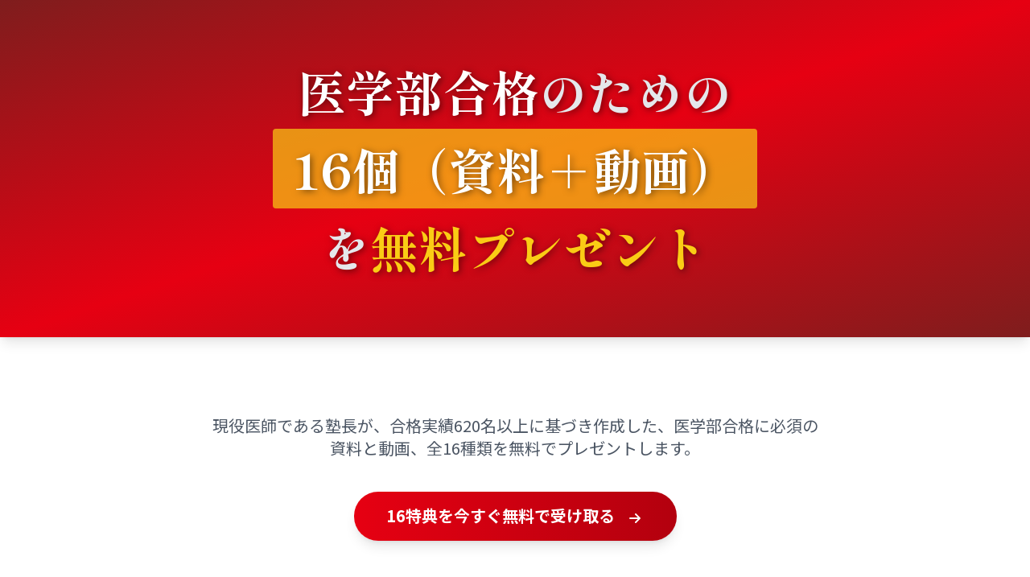

--- FILE ---
content_type: text/html; charset=UTF-8
request_url: https://igakubuyobiko.com/gift/
body_size: 16933
content:
<!DOCTYPE html>
<html dir="ltr" lang="ja" prefix="og: https://ogp.me/ns#">
<head>
    <meta charset="UTF-8">
    <meta name="viewport" content="width=device-width, initial-scale=1.0">
    
    
		<!-- All in One SEO 4.9.2 - aioseo.com -->
	<meta name="description" content="医学部合格を目指すあなたへ。現役医師による医学部予備校エースアカデミーが、合格実績620名以上を誇るノウハウをまとめた16個の限定資料と動画を無料進呈中！今すぐ手に入れて、最短での合格を掴み取ろう。" />
	<meta name="robots" content="max-image-preview:large" />
	<link rel="canonical" href="https://igakubuyobiko.com/gift/" />
	<meta name="generator" content="All in One SEO (AIOSEO) 4.9.2" />
		<meta property="og:locale" content="ja_JP" />
		<meta property="og:site_name" content="医学部予備校エースアカデミー（ACE Academy） 医師が運営指導する医学部予備校。国公立医学部の合格実績多数。医学部予備校で最も安い学費を実現。東京小川町駅・淡路町駅・新御茶ノ水駅すぐ" />
		<meta property="og:type" content="article" />
		<meta property="og:title" content="エースアカデミー〜無料プレゼント！ | 医学部予備校エースアカデミー" />
		<meta property="og:description" content="医学部合格を目指すあなたへ。現役医師による医学部予備校エースアカデミーが、合格実績620名以上を誇るノウハウをまとめた16個の限定資料と動画を無料進呈中！今すぐ手に入れて、最短での合格を掴み取ろう。" />
		<meta property="og:url" content="https://igakubuyobiko.com/gift/" />
		<meta property="og:image" content="https://igakubuyobiko.com/wp-content/uploads/2024/08/2.jpg" />
		<meta property="og:image:secure_url" content="https://igakubuyobiko.com/wp-content/uploads/2024/08/2.jpg" />
		<meta property="og:image:width" content="1200" />
		<meta property="og:image:height" content="628" />
		<meta property="article:published_time" content="2021-08-24T10:24:00+00:00" />
		<meta property="article:modified_time" content="2026-01-14T13:52:55+00:00" />
		<meta name="twitter:card" content="summary" />
		<meta name="twitter:title" content="エースアカデミー〜無料プレゼント！ | 医学部予備校エースアカデミー" />
		<meta name="twitter:description" content="医学部合格を目指すあなたへ。現役医師による医学部予備校エースアカデミーが、合格実績620名以上を誇るノウハウをまとめた16個の限定資料と動画を無料進呈中！今すぐ手に入れて、最短での合格を掴み取ろう。" />
		<meta name="twitter:image" content="https://igakubuyobiko.com/wp-content/uploads/2024/08/2.jpg" />
		<script type="application/ld+json" class="aioseo-schema">
			{"@context":"https:\/\/schema.org","@graph":[{"@type":"BreadcrumbList","@id":"https:\/\/igakubuyobiko.com\/gift\/#breadcrumblist","itemListElement":[{"@type":"ListItem","@id":"https:\/\/igakubuyobiko.com#listItem","position":1,"name":"\u30db\u30fc\u30e0","item":"https:\/\/igakubuyobiko.com","nextItem":{"@type":"ListItem","@id":"https:\/\/igakubuyobiko.com\/gift\/#listItem","name":"\u30a8\u30fc\u30b9\u30a2\u30ab\u30c7\u30df\u30fc\u301c\u7121\u6599\u30d7\u30ec\u30bc\u30f3\u30c8\uff01"}},{"@type":"ListItem","@id":"https:\/\/igakubuyobiko.com\/gift\/#listItem","position":2,"name":"\u30a8\u30fc\u30b9\u30a2\u30ab\u30c7\u30df\u30fc\u301c\u7121\u6599\u30d7\u30ec\u30bc\u30f3\u30c8\uff01","previousItem":{"@type":"ListItem","@id":"https:\/\/igakubuyobiko.com#listItem","name":"\u30db\u30fc\u30e0"}}]},{"@type":"Organization","@id":"https:\/\/igakubuyobiko.com\/#organization","name":"\u533b\u5b66\u90e8\u4e88\u5099\u6821\u30a8\u30fc\u30b9\u30a2\u30ab\u30c7\u30df\u30fc\uff08ACE Academy\uff09","description":"\u533b\u5e2b\u304c\u904b\u55b6\u6307\u5c0e\u3059\u308b\u533b\u5b66\u90e8\u4e88\u5099\u6821\u3002\u56fd\u516c\u7acb\u533b\u5b66\u90e8\u306e\u5408\u683c\u5b9f\u7e3e\u591a\u6570\u3002\u533b\u5b66\u90e8\u4e88\u5099\u6821\u3067\u6700\u3082\u5b89\u3044\u5b66\u8cbb\u3092\u5b9f\u73fe\u3002\u6771\u4eac\u5c0f\u5ddd\u753a\u99c5\u30fb\u6de1\u8def\u753a\u99c5\u30fb\u65b0\u5fa1\u8336\u30ce\u6c34\u99c5\u3059\u3050","url":"https:\/\/igakubuyobiko.com\/"},{"@type":"WebPage","@id":"https:\/\/igakubuyobiko.com\/gift\/#webpage","url":"https:\/\/igakubuyobiko.com\/gift\/","name":"\u30a8\u30fc\u30b9\u30a2\u30ab\u30c7\u30df\u30fc\u301c\u7121\u6599\u30d7\u30ec\u30bc\u30f3\u30c8\uff01 | \u533b\u5b66\u90e8\u4e88\u5099\u6821\u30a8\u30fc\u30b9\u30a2\u30ab\u30c7\u30df\u30fc","description":"\u533b\u5b66\u90e8\u5408\u683c\u3092\u76ee\u6307\u3059\u3042\u306a\u305f\u3078\u3002\u73fe\u5f79\u533b\u5e2b\u306b\u3088\u308b\u533b\u5b66\u90e8\u4e88\u5099\u6821\u30a8\u30fc\u30b9\u30a2\u30ab\u30c7\u30df\u30fc\u304c\u3001\u5408\u683c\u5b9f\u7e3e620\u540d\u4ee5\u4e0a\u3092\u8a87\u308b\u30ce\u30a6\u30cf\u30a6\u3092\u307e\u3068\u3081\u305f16\u500b\u306e\u9650\u5b9a\u8cc7\u6599\u3068\u52d5\u753b\u3092\u7121\u6599\u9032\u5448\u4e2d\uff01\u4eca\u3059\u3050\u624b\u306b\u5165\u308c\u3066\u3001\u6700\u77ed\u3067\u306e\u5408\u683c\u3092\u63b4\u307f\u53d6\u308d\u3046\u3002","inLanguage":"ja","isPartOf":{"@id":"https:\/\/igakubuyobiko.com\/#website"},"breadcrumb":{"@id":"https:\/\/igakubuyobiko.com\/gift\/#breadcrumblist"},"image":{"@type":"ImageObject","url":"https:\/\/igakubuyobiko.com\/wp-content\/uploads\/2024\/08\/2.jpg","@id":"https:\/\/igakubuyobiko.com\/gift\/#mainImage","width":1200,"height":628},"primaryImageOfPage":{"@id":"https:\/\/igakubuyobiko.com\/gift\/#mainImage"},"datePublished":"2021-08-24T19:24:00+09:00","dateModified":"2026-01-14T22:52:55+09:00"},{"@type":"WebSite","@id":"https:\/\/igakubuyobiko.com\/#website","url":"https:\/\/igakubuyobiko.com\/","name":"\u533b\u5b66\u90e8\u4e88\u5099\u6821\u30a8\u30fc\u30b9\u30a2\u30ab\u30c7\u30df\u30fc\uff08ACE Academy\uff09","description":"\u533b\u5e2b\u304c\u904b\u55b6\u6307\u5c0e\u3059\u308b\u533b\u5b66\u90e8\u4e88\u5099\u6821\u3002\u56fd\u516c\u7acb\u533b\u5b66\u90e8\u306e\u5408\u683c\u5b9f\u7e3e\u591a\u6570\u3002\u533b\u5b66\u90e8\u4e88\u5099\u6821\u3067\u6700\u3082\u5b89\u3044\u5b66\u8cbb\u3092\u5b9f\u73fe\u3002\u6771\u4eac\u5c0f\u5ddd\u753a\u99c5\u30fb\u6de1\u8def\u753a\u99c5\u30fb\u65b0\u5fa1\u8336\u30ce\u6c34\u99c5\u3059\u3050","inLanguage":"ja","publisher":{"@id":"https:\/\/igakubuyobiko.com\/#organization"}}]}
		</script>
		<!-- All in One SEO -->

<script type='application/javascript'  id='pys-version-script'>console.log('PixelYourSite Free version 11.1.5.1');</script>
<link rel="alternate" title="oEmbed (JSON)" type="application/json+oembed" href="https://igakubuyobiko.com/wp-json/oembed/1.0/embed?url=https%3A%2F%2Figakubuyobiko.com%2Fgift%2F" />
<link rel="alternate" title="oEmbed (XML)" type="text/xml+oembed" href="https://igakubuyobiko.com/wp-json/oembed/1.0/embed?url=https%3A%2F%2Figakubuyobiko.com%2Fgift%2F&#038;format=xml" />
<link rel="https://api.w.org/" href="https://igakubuyobiko.com/wp-json/" /><link rel="alternate" title="JSON" type="application/json" href="https://igakubuyobiko.com/wp-json/wp/v2/pages/26481" /><link rel="EditURI" type="application/rsd+xml" title="RSD" href="https://igakubuyobiko.com/xmlrpc.php?rsd" />
<link rel='shortlink' href='https://igakubuyobiko.com/?p=26481' />
<!-- Google Tag Manager -->
<script>(function(w,d,s,l,i){w[l]=w[l]||[];w[l].push({'gtm.start':
new Date().getTime(),event:'gtm.js'});var f=d.getElementsByTagName(s)[0],
j=d.createElement(s),dl=l!='dataLayer'?'&l='+l:'';j.async=true;j.src=
'https://www.googletagmanager.com/gtm.js?id='+i+dl;f.parentNode.insertBefore(j,f);
})(window,document,'script','dataLayer','GTM-NSM42G');</script>
<!-- End Google Tag Manager -->
		<meta data-add="ffffffffff" ><style id='wp-block-button-inline-css' type='text/css'>
.wp-block-button__link{align-content:center;box-sizing:border-box;cursor:pointer;display:inline-block;height:100%;text-align:center;word-break:break-word}.wp-block-button__link.aligncenter{text-align:center}.wp-block-button__link.alignright{text-align:right}:where(.wp-block-button__link){border-radius:9999px;box-shadow:none;padding:calc(.667em + 2px) calc(1.333em + 2px);text-decoration:none}.wp-block-button[style*=text-decoration] .wp-block-button__link{text-decoration:inherit}.wp-block-buttons>.wp-block-button.has-custom-width{max-width:none}.wp-block-buttons>.wp-block-button.has-custom-width .wp-block-button__link{width:100%}.wp-block-buttons>.wp-block-button.has-custom-font-size .wp-block-button__link{font-size:inherit}.wp-block-buttons>.wp-block-button.wp-block-button__width-25{width:calc(25% - var(--wp--style--block-gap, .5em)*.75)}.wp-block-buttons>.wp-block-button.wp-block-button__width-50{width:calc(50% - var(--wp--style--block-gap, .5em)*.5)}.wp-block-buttons>.wp-block-button.wp-block-button__width-75{width:calc(75% - var(--wp--style--block-gap, .5em)*.25)}.wp-block-buttons>.wp-block-button.wp-block-button__width-100{flex-basis:100%;width:100%}.wp-block-buttons.is-vertical>.wp-block-button.wp-block-button__width-25{width:25%}.wp-block-buttons.is-vertical>.wp-block-button.wp-block-button__width-50{width:50%}.wp-block-buttons.is-vertical>.wp-block-button.wp-block-button__width-75{width:75%}.wp-block-button.is-style-squared,.wp-block-button__link.wp-block-button.is-style-squared{border-radius:0}.wp-block-button.no-border-radius,.wp-block-button__link.no-border-radius{border-radius:0!important}:root :where(.wp-block-button .wp-block-button__link.is-style-outline),:root :where(.wp-block-button.is-style-outline>.wp-block-button__link){border:2px solid;padding:.667em 1.333em}:root :where(.wp-block-button .wp-block-button__link.is-style-outline:not(.has-text-color)),:root :where(.wp-block-button.is-style-outline>.wp-block-button__link:not(.has-text-color)){color:currentColor}:root :where(.wp-block-button .wp-block-button__link.is-style-outline:not(.has-background)),:root :where(.wp-block-button.is-style-outline>.wp-block-button__link:not(.has-background)){background-color:initial;background-image:none}
/*# sourceURL=https://igakubuyobiko.com/wp-includes/blocks/button/style.min.css */
</style>
<style id='wp-block-search-inline-css' type='text/css'>
.wp-block-search__button{margin-left:10px;word-break:normal}.wp-block-search__button.has-icon{line-height:0}.wp-block-search__button svg{height:1.25em;min-height:24px;min-width:24px;width:1.25em;fill:currentColor;vertical-align:text-bottom}:where(.wp-block-search__button){border:1px solid #ccc;padding:6px 10px}.wp-block-search__inside-wrapper{display:flex;flex:auto;flex-wrap:nowrap;max-width:100%}.wp-block-search__label{width:100%}.wp-block-search.wp-block-search__button-only .wp-block-search__button{box-sizing:border-box;display:flex;flex-shrink:0;justify-content:center;margin-left:0;max-width:100%}.wp-block-search.wp-block-search__button-only .wp-block-search__inside-wrapper{min-width:0!important;transition-property:width}.wp-block-search.wp-block-search__button-only .wp-block-search__input{flex-basis:100%;transition-duration:.3s}.wp-block-search.wp-block-search__button-only.wp-block-search__searchfield-hidden,.wp-block-search.wp-block-search__button-only.wp-block-search__searchfield-hidden .wp-block-search__inside-wrapper{overflow:hidden}.wp-block-search.wp-block-search__button-only.wp-block-search__searchfield-hidden .wp-block-search__input{border-left-width:0!important;border-right-width:0!important;flex-basis:0;flex-grow:0;margin:0;min-width:0!important;padding-left:0!important;padding-right:0!important;width:0!important}:where(.wp-block-search__input){appearance:none;border:1px solid #949494;flex-grow:1;font-family:inherit;font-size:inherit;font-style:inherit;font-weight:inherit;letter-spacing:inherit;line-height:inherit;margin-left:0;margin-right:0;min-width:3rem;padding:8px;text-decoration:unset!important;text-transform:inherit}:where(.wp-block-search__button-inside .wp-block-search__inside-wrapper){background-color:#fff;border:1px solid #949494;box-sizing:border-box;padding:4px}:where(.wp-block-search__button-inside .wp-block-search__inside-wrapper) .wp-block-search__input{border:none;border-radius:0;padding:0 4px}:where(.wp-block-search__button-inside .wp-block-search__inside-wrapper) .wp-block-search__input:focus{outline:none}:where(.wp-block-search__button-inside .wp-block-search__inside-wrapper) :where(.wp-block-search__button){padding:4px 8px}.wp-block-search.aligncenter .wp-block-search__inside-wrapper{margin:auto}.wp-block[data-align=right] .wp-block-search.wp-block-search__button-only .wp-block-search__inside-wrapper{float:right}
/*# sourceURL=https://igakubuyobiko.com/wp-includes/blocks/search/style.min.css */
</style>
<link rel='stylesheet' id='site-reviews-css' href='https://igakubuyobiko.com/wp-content/plugins/site-reviews/assets/styles/default.css?ver=7.2.13' type='text/css' media='all' />
<style id='site-reviews-inline-css' type='text/css'>
:root{--glsr-star-empty:url(https://igakubuyobiko.com/wp-content/plugins/site-reviews/assets/images/stars/default/star-empty.svg);--glsr-star-error:url(https://igakubuyobiko.com/wp-content/plugins/site-reviews/assets/images/stars/default/star-error.svg);--glsr-star-full:url(https://igakubuyobiko.com/wp-content/plugins/site-reviews/assets/images/stars/default/star-full.svg);--glsr-star-half:url(https://igakubuyobiko.com/wp-content/plugins/site-reviews/assets/images/stars/default/star-half.svg)}

/*# sourceURL=site-reviews-inline-css */
</style>
<style id='global-styles-inline-css' type='text/css'>
:root{--wp--preset--aspect-ratio--square: 1;--wp--preset--aspect-ratio--4-3: 4/3;--wp--preset--aspect-ratio--3-4: 3/4;--wp--preset--aspect-ratio--3-2: 3/2;--wp--preset--aspect-ratio--2-3: 2/3;--wp--preset--aspect-ratio--16-9: 16/9;--wp--preset--aspect-ratio--9-16: 9/16;--wp--preset--color--black: #000000;--wp--preset--color--cyan-bluish-gray: #abb8c3;--wp--preset--color--white: #fff;--wp--preset--color--pale-pink: #f78da7;--wp--preset--color--vivid-red: #cf2e2e;--wp--preset--color--luminous-vivid-orange: #ff6900;--wp--preset--color--luminous-vivid-amber: #fcb900;--wp--preset--color--light-green-cyan: #7bdcb5;--wp--preset--color--vivid-green-cyan: #00d084;--wp--preset--color--pale-cyan-blue: #8ed1fc;--wp--preset--color--vivid-cyan-blue: #0693e3;--wp--preset--color--vivid-purple: #9b51e0;--wp--preset--color--txt: #000;--wp--preset--color--main: #2a496f;--wp--preset--color--blue: #e1eef4;--wp--preset--color--glay: #ededed;--wp--preset--color--orange: #e17b07;--wp--preset--color--color-01: #7abcb5;--wp--preset--color--color-02: #7ab0cb;--wp--preset--color--color-03: #485a6f;--wp--preset--color--color-04: #697175;--wp--preset--gradient--vivid-cyan-blue-to-vivid-purple: linear-gradient(135deg,rgb(6,147,227) 0%,rgb(155,81,224) 100%);--wp--preset--gradient--light-green-cyan-to-vivid-green-cyan: linear-gradient(135deg,rgb(122,220,180) 0%,rgb(0,208,130) 100%);--wp--preset--gradient--luminous-vivid-amber-to-luminous-vivid-orange: linear-gradient(135deg,rgb(252,185,0) 0%,rgb(255,105,0) 100%);--wp--preset--gradient--luminous-vivid-orange-to-vivid-red: linear-gradient(135deg,rgb(255,105,0) 0%,rgb(207,46,46) 100%);--wp--preset--gradient--very-light-gray-to-cyan-bluish-gray: linear-gradient(135deg,rgb(238,238,238) 0%,rgb(169,184,195) 100%);--wp--preset--gradient--cool-to-warm-spectrum: linear-gradient(135deg,rgb(74,234,220) 0%,rgb(151,120,209) 20%,rgb(207,42,186) 40%,rgb(238,44,130) 60%,rgb(251,105,98) 80%,rgb(254,248,76) 100%);--wp--preset--gradient--blush-light-purple: linear-gradient(135deg,rgb(255,206,236) 0%,rgb(152,150,240) 100%);--wp--preset--gradient--blush-bordeaux: linear-gradient(135deg,rgb(254,205,165) 0%,rgb(254,45,45) 50%,rgb(107,0,62) 100%);--wp--preset--gradient--luminous-dusk: linear-gradient(135deg,rgb(255,203,112) 0%,rgb(199,81,192) 50%,rgb(65,88,208) 100%);--wp--preset--gradient--pale-ocean: linear-gradient(135deg,rgb(255,245,203) 0%,rgb(182,227,212) 50%,rgb(51,167,181) 100%);--wp--preset--gradient--electric-grass: linear-gradient(135deg,rgb(202,248,128) 0%,rgb(113,206,126) 100%);--wp--preset--gradient--midnight: linear-gradient(135deg,rgb(2,3,129) 0%,rgb(40,116,252) 100%);--wp--preset--font-size--small: 13px;--wp--preset--font-size--medium: 20px;--wp--preset--font-size--large: 36px;--wp--preset--font-size--x-large: 42px;--wp--preset--spacing--20: 0.44rem;--wp--preset--spacing--30: 0.67rem;--wp--preset--spacing--40: 1rem;--wp--preset--spacing--50: 1.5rem;--wp--preset--spacing--60: 2.25rem;--wp--preset--spacing--70: 3.38rem;--wp--preset--spacing--80: 5.06rem;--wp--preset--shadow--natural: 6px 6px 9px rgba(0, 0, 0, 0.2);--wp--preset--shadow--deep: 12px 12px 50px rgba(0, 0, 0, 0.4);--wp--preset--shadow--sharp: 6px 6px 0px rgba(0, 0, 0, 0.2);--wp--preset--shadow--outlined: 6px 6px 0px -3px rgb(255, 255, 255), 6px 6px rgb(0, 0, 0);--wp--preset--shadow--crisp: 6px 6px 0px rgb(0, 0, 0);}:where(.is-layout-flex){gap: 0.5em;}:where(.is-layout-grid){gap: 0.5em;}body .is-layout-flex{display: flex;}.is-layout-flex{flex-wrap: wrap;align-items: center;}.is-layout-flex > :is(*, div){margin: 0;}body .is-layout-grid{display: grid;}.is-layout-grid > :is(*, div){margin: 0;}:where(.wp-block-columns.is-layout-flex){gap: 2em;}:where(.wp-block-columns.is-layout-grid){gap: 2em;}:where(.wp-block-post-template.is-layout-flex){gap: 1.25em;}:where(.wp-block-post-template.is-layout-grid){gap: 1.25em;}.has-black-color{color: var(--wp--preset--color--black) !important;}.has-cyan-bluish-gray-color{color: var(--wp--preset--color--cyan-bluish-gray) !important;}.has-white-color{color: var(--wp--preset--color--white) !important;}.has-pale-pink-color{color: var(--wp--preset--color--pale-pink) !important;}.has-vivid-red-color{color: var(--wp--preset--color--vivid-red) !important;}.has-luminous-vivid-orange-color{color: var(--wp--preset--color--luminous-vivid-orange) !important;}.has-luminous-vivid-amber-color{color: var(--wp--preset--color--luminous-vivid-amber) !important;}.has-light-green-cyan-color{color: var(--wp--preset--color--light-green-cyan) !important;}.has-vivid-green-cyan-color{color: var(--wp--preset--color--vivid-green-cyan) !important;}.has-pale-cyan-blue-color{color: var(--wp--preset--color--pale-cyan-blue) !important;}.has-vivid-cyan-blue-color{color: var(--wp--preset--color--vivid-cyan-blue) !important;}.has-vivid-purple-color{color: var(--wp--preset--color--vivid-purple) !important;}.has-black-background-color{background-color: var(--wp--preset--color--black) !important;}.has-cyan-bluish-gray-background-color{background-color: var(--wp--preset--color--cyan-bluish-gray) !important;}.has-white-background-color{background-color: var(--wp--preset--color--white) !important;}.has-pale-pink-background-color{background-color: var(--wp--preset--color--pale-pink) !important;}.has-vivid-red-background-color{background-color: var(--wp--preset--color--vivid-red) !important;}.has-luminous-vivid-orange-background-color{background-color: var(--wp--preset--color--luminous-vivid-orange) !important;}.has-luminous-vivid-amber-background-color{background-color: var(--wp--preset--color--luminous-vivid-amber) !important;}.has-light-green-cyan-background-color{background-color: var(--wp--preset--color--light-green-cyan) !important;}.has-vivid-green-cyan-background-color{background-color: var(--wp--preset--color--vivid-green-cyan) !important;}.has-pale-cyan-blue-background-color{background-color: var(--wp--preset--color--pale-cyan-blue) !important;}.has-vivid-cyan-blue-background-color{background-color: var(--wp--preset--color--vivid-cyan-blue) !important;}.has-vivid-purple-background-color{background-color: var(--wp--preset--color--vivid-purple) !important;}.has-black-border-color{border-color: var(--wp--preset--color--black) !important;}.has-cyan-bluish-gray-border-color{border-color: var(--wp--preset--color--cyan-bluish-gray) !important;}.has-white-border-color{border-color: var(--wp--preset--color--white) !important;}.has-pale-pink-border-color{border-color: var(--wp--preset--color--pale-pink) !important;}.has-vivid-red-border-color{border-color: var(--wp--preset--color--vivid-red) !important;}.has-luminous-vivid-orange-border-color{border-color: var(--wp--preset--color--luminous-vivid-orange) !important;}.has-luminous-vivid-amber-border-color{border-color: var(--wp--preset--color--luminous-vivid-amber) !important;}.has-light-green-cyan-border-color{border-color: var(--wp--preset--color--light-green-cyan) !important;}.has-vivid-green-cyan-border-color{border-color: var(--wp--preset--color--vivid-green-cyan) !important;}.has-pale-cyan-blue-border-color{border-color: var(--wp--preset--color--pale-cyan-blue) !important;}.has-vivid-cyan-blue-border-color{border-color: var(--wp--preset--color--vivid-cyan-blue) !important;}.has-vivid-purple-border-color{border-color: var(--wp--preset--color--vivid-purple) !important;}.has-vivid-cyan-blue-to-vivid-purple-gradient-background{background: var(--wp--preset--gradient--vivid-cyan-blue-to-vivid-purple) !important;}.has-light-green-cyan-to-vivid-green-cyan-gradient-background{background: var(--wp--preset--gradient--light-green-cyan-to-vivid-green-cyan) !important;}.has-luminous-vivid-amber-to-luminous-vivid-orange-gradient-background{background: var(--wp--preset--gradient--luminous-vivid-amber-to-luminous-vivid-orange) !important;}.has-luminous-vivid-orange-to-vivid-red-gradient-background{background: var(--wp--preset--gradient--luminous-vivid-orange-to-vivid-red) !important;}.has-very-light-gray-to-cyan-bluish-gray-gradient-background{background: var(--wp--preset--gradient--very-light-gray-to-cyan-bluish-gray) !important;}.has-cool-to-warm-spectrum-gradient-background{background: var(--wp--preset--gradient--cool-to-warm-spectrum) !important;}.has-blush-light-purple-gradient-background{background: var(--wp--preset--gradient--blush-light-purple) !important;}.has-blush-bordeaux-gradient-background{background: var(--wp--preset--gradient--blush-bordeaux) !important;}.has-luminous-dusk-gradient-background{background: var(--wp--preset--gradient--luminous-dusk) !important;}.has-pale-ocean-gradient-background{background: var(--wp--preset--gradient--pale-ocean) !important;}.has-electric-grass-gradient-background{background: var(--wp--preset--gradient--electric-grass) !important;}.has-midnight-gradient-background{background: var(--wp--preset--gradient--midnight) !important;}.has-small-font-size{font-size: var(--wp--preset--font-size--small) !important;}.has-medium-font-size{font-size: var(--wp--preset--font-size--medium) !important;}.has-large-font-size{font-size: var(--wp--preset--font-size--large) !important;}.has-x-large-font-size{font-size: var(--wp--preset--font-size--x-large) !important;}
/*# sourceURL=global-styles-inline-css */
</style>
<style id='wp-img-auto-sizes-contain-inline-css' type='text/css'>
img:is([sizes=auto i],[sizes^="auto," i]){contain-intrinsic-size:3000px 1500px}
/*# sourceURL=wp-img-auto-sizes-contain-inline-css */
</style>
<style id='wp-block-library-inline-css' type='text/css'>
:root{--wp-block-synced-color:#7a00df;--wp-block-synced-color--rgb:122,0,223;--wp-bound-block-color:var(--wp-block-synced-color);--wp-editor-canvas-background:#ddd;--wp-admin-theme-color:#007cba;--wp-admin-theme-color--rgb:0,124,186;--wp-admin-theme-color-darker-10:#006ba1;--wp-admin-theme-color-darker-10--rgb:0,107,160.5;--wp-admin-theme-color-darker-20:#005a87;--wp-admin-theme-color-darker-20--rgb:0,90,135;--wp-admin-border-width-focus:2px}@media (min-resolution:192dpi){:root{--wp-admin-border-width-focus:1.5px}}.wp-element-button{cursor:pointer}:root .has-very-light-gray-background-color{background-color:#eee}:root .has-very-dark-gray-background-color{background-color:#313131}:root .has-very-light-gray-color{color:#eee}:root .has-very-dark-gray-color{color:#313131}:root .has-vivid-green-cyan-to-vivid-cyan-blue-gradient-background{background:linear-gradient(135deg,#00d084,#0693e3)}:root .has-purple-crush-gradient-background{background:linear-gradient(135deg,#34e2e4,#4721fb 50%,#ab1dfe)}:root .has-hazy-dawn-gradient-background{background:linear-gradient(135deg,#faaca8,#dad0ec)}:root .has-subdued-olive-gradient-background{background:linear-gradient(135deg,#fafae1,#67a671)}:root .has-atomic-cream-gradient-background{background:linear-gradient(135deg,#fdd79a,#004a59)}:root .has-nightshade-gradient-background{background:linear-gradient(135deg,#330968,#31cdcf)}:root .has-midnight-gradient-background{background:linear-gradient(135deg,#020381,#2874fc)}:root{--wp--preset--font-size--normal:16px;--wp--preset--font-size--huge:42px}.has-regular-font-size{font-size:1em}.has-larger-font-size{font-size:2.625em}.has-normal-font-size{font-size:var(--wp--preset--font-size--normal)}.has-huge-font-size{font-size:var(--wp--preset--font-size--huge)}.has-text-align-center{text-align:center}.has-text-align-left{text-align:left}.has-text-align-right{text-align:right}.has-fit-text{white-space:nowrap!important}#end-resizable-editor-section{display:none}.aligncenter{clear:both}.items-justified-left{justify-content:flex-start}.items-justified-center{justify-content:center}.items-justified-right{justify-content:flex-end}.items-justified-space-between{justify-content:space-between}.screen-reader-text{border:0;clip-path:inset(50%);height:1px;margin:-1px;overflow:hidden;padding:0;position:absolute;width:1px;word-wrap:normal!important}.screen-reader-text:focus{background-color:#ddd;clip-path:none;color:#444;display:block;font-size:1em;height:auto;left:5px;line-height:normal;padding:15px 23px 14px;text-decoration:none;top:5px;width:auto;z-index:100000}html :where(.has-border-color){border-style:solid}html :where([style*=border-top-color]){border-top-style:solid}html :where([style*=border-right-color]){border-right-style:solid}html :where([style*=border-bottom-color]){border-bottom-style:solid}html :where([style*=border-left-color]){border-left-style:solid}html :where([style*=border-width]){border-style:solid}html :where([style*=border-top-width]){border-top-style:solid}html :where([style*=border-right-width]){border-right-style:solid}html :where([style*=border-bottom-width]){border-bottom-style:solid}html :where([style*=border-left-width]){border-left-style:solid}html :where(img[class*=wp-image-]){height:auto;max-width:100%}:where(figure){margin:0 0 1em}html :where(.is-position-sticky){--wp-admin--admin-bar--position-offset:var(--wp-admin--admin-bar--height,0px)}@media screen and (max-width:600px){html :where(.is-position-sticky){--wp-admin--admin-bar--position-offset:0px}}
/*# sourceURL=/wp-includes/css/dist/block-library/common.min.css */
</style>
<link rel='stylesheet' id='font-awesome-css' href='https://igakubuyobiko.com/wp-content/plugins/arconix-shortcodes/includes/css/font-awesome.min.css?ver=4.6.3' type='text/css' media='all' />
<link rel='stylesheet' id='arconix-shortcodes-css' href='https://igakubuyobiko.com/wp-content/plugins/arconix-shortcodes/includes/css/arconix-shortcodes.min.css?ver=2.1.19' type='text/css' media='all' />
<link rel='stylesheet' id='tablepress-default-css' href='https://igakubuyobiko.com/wp-content/plugins/tablepress/css/build/default.css?ver=3.2.6' type='text/css' media='all' />
</head>

<body>

    <!-- wp:html -->
<!-- 必要なスクリプトとスタイル -->
<script src="https://cdn.tailwindcss.com"></script>
<link rel="preconnect" href="https://fonts.googleapis.com">
<link rel="preconnect" href="https://fonts.gstatic.com" crossorigin>
<link href="https://fonts.googleapis.com/css2?family=Noto+Sans+JP:wght@400;700;900&family=Shippori+Mincho:wght@800&display=swap" rel="stylesheet">

<!-- Custom Styles -->
<style>
    /* 基本フォント設定 */
    body {
        font-family: 'Hiragino Kaku Gothic ProN', 'ヒラギノ角ゴ ProN W6', Meiryo, 'Noto Sans JP', sans-serif;
        font-weight: 400;
    }
    .font-mincho {
        font-family: 'Shippori Mincho', serif;
    }
    html {
        scroll-behavior: smooth;
    }
    h1, h2, h3, h4, b, strong, .font-bold {
        font-weight: 700;
    }
    .font-extrabold {
        font-weight: 800;
    }
    
    /* 共通コンポーネント */
    .section-title {
        font-weight: 800;
        letter-spacing: 1.5px;
    }
    .text-shadow {
        text-shadow: 1px 1px 3px rgba(0,0,0,0.2);
    }
    .yellow-marker-title {
        background-color: rgba(250, 204, 21, 0.7);
        padding: 0.1em 0.4em;
        border-radius: 0.25rem;
        line-height: 1.5;
    }
    .video-container {
        position: relative;
        padding-bottom: 56.25%;
        height: 0;
        overflow: hidden;
        max-width: 100%;
    }
    .video-container iframe {
        position: absolute;
        top: 0;
        left: 0;
        width: 100%;
        height: 100%;
    }

    /* 合格判定セクション専用のスタイル（赤テーマに変更） */
    .judgement-section-container {
        font-family: 'Noto Sans JP', sans-serif;
    }
    .judgement-title {
        color: transparent;
        /* 青グラデーションから赤グラデーションに変更 */
        background: linear-gradient(to right, #e60012, #b3000e);
        -webkit-background-clip: text;
        background-clip: text;
        text-shadow: 1px 1px 3px rgba(0, 0, 0, 0.05);
    }
    .judgement-card {
        background: #ffffff;
        border-radius: 1rem; /* rounded-2xl */
        border: 1px solid #e5e7eb; /* gray-200 */
        box-shadow: 0 10px 15px -3px rgba(0, 0, 0, 0.05), 0 4px 6px -2px rgba(0, 0, 0, 0.05);
        transition: transform 0.3s ease, box-shadow 0.3s ease;
    }
    .judgement-card:hover {
        transform: translateY(-5px);
        box-shadow: 0 20px 25px -5px rgba(0, 0, 0, 0.1), 0 10px 10px -5px rgba(0, 0, 0, 0.04);
    }
    .judgement-card h2 {
        /* ボーダーを赤に変更 */
        border-left: 5px solid #e60012; 
        color: #111827; /* gray-900 */
    }
    .judgement-list li::before {
        content: "✓";
        /* チェックマークを赤に変更 */
        color: #e60012; 
        font-weight: bold;
        position: absolute;
        left: 0;
        top: 0.1em;
        font-size: 1.2em;
    }
    .judgement-flow-list {
        counter-reset: item;
    }
    .judgement-flow-list li::before {
        content: counter(item);
        counter-increment: item;
        color: #ffffff;
        /* 番号の背景を赤に変更 */
        background-color: #e60012;
        font-weight: 700;
        position: absolute;
        left: 0;
        top: 0.15em;
        width: 1.5em;
        height: 1.5em;
        border-radius: 9999px;
        display: inline-flex;
        align-items: center;
        justify-content: center;
        font-size: 0.9em;
        line-height: 1;
    }

    /* フォーム専用のスタイル */
    .cta-button {
        transition: transform 0.3s ease, box-shadow 0.3s ease;
    }
    .cta-button:hover {
        transform: translateY(-5px);
        box-shadow: 0 10px 20px rgba(0,0,0,0.2);
    }
    
    /* 赤文字強調用クラス */
    .text-ace-red {
        color: #e60012;
    }
</style>

<!-- メインコンテンツ -->
<div class="w-full">
    <!-- ヒーローセクション（背景を赤系グラデーションに変更） -->
    <section class="bg-white">
        <div class="bg-gradient-to-br from-red-900 via-[#e60012] to-red-900 py-16 shadow-lg">
            <div class="container mx-auto px-6 text-center">
                <h1 class="font-mincho text-4xl md:text-6xl font-extrabold leading-relaxed md:leading-relaxed text-white" style="text-shadow: 2px 2px 8px rgba(0,0,0,0.5);">
                    <span class="text-white">医学部合格</span><span class="text-gray-200">のための</span><br>
                    <span class="yellow-marker-title">16個（資料＋動画）</span><br>
                    <span class="text-gray-200">を</span><span class="text-yellow-400">無料プレゼント</span>
                </h1>
            </div>
        </div>
        <div class="container mx-auto px-6 py-16 md:py-24 text-center">
            <p class="mt-0 text-lg md:text-xl text-gray-600 max-w-3xl mx-auto">
                現役医師である塾長が、合格実績620名以上に基づき作成した、医学部合格に必須の資料と動画、全16種類を無料でプレゼントします。
            </p>
            <div class="mt-10">
                <!-- ボタンを赤系グラデーションに変更 -->
                <a href="#form-section" class="cta-button inline-block bg-gradient-to-r from-[#e60012] to-[#b3000e] text-white font-bold text-xl rounded-full py-4 px-10 shadow-lg">
                    16特典を今すぐ無料で受け取る
                    <svg xmlns="http://www.w3.org/2000/svg" class="h-6 w-6 inline-block ml-2" fill="none" viewBox="0 0 24 24" stroke="currentColor">
                        <path stroke-linecap="round" stroke-linejoin="round" stroke-width="2" d="M13 7l5 5m0 0l-5 5m5-5H6" />
                    </svg>
                </a>
            </div>
        </div>
    </section>

<!-- 合格判定セクション -->
    <section class="judgement-section-container py-16 md:py-24 bg-slate-50">
        <div class="container mx-auto px-4 sm:px-6 lg:px-8">
            <div class="max-w-5xl mx-auto text-center">
                <!-- テキスト色を赤に変更 -->
                <h2 class="text-xl font-bold text-[#e60012] tracking-wider uppercase">【重要・無料】</h2>
                <p class="judgement-title text-4xl md:text-5xl font-extrabold mt-4">医学部の合格判定を行います！</p>
                <p class="mt-4 text-lg md:text-xl text-gray-600 max-w-3xl mx-auto">
                    模試の成績をフォームから申請いただくことで、医学部の合格判定をメールにて無料でお送りさせていただきます。
                </p>
            </div>
            <div class="mt-16 max-w-5xl mx-auto grid grid-cols-1 md:grid-cols-2 gap-8 lg:gap-12">
                <div class="judgement-card p-8">
                    <h2 class="text-2xl font-bold mb-6 pl-4">提供内容と無料特典</h2>
                    <ul class="space-y-4 text-lg text-gray-700 judgement-list">
                        <li class="relative pl-8">国立、私立医学部の合格判定</li>
                        <li class="relative pl-8">判定の解説動画</li>
                        <li class="relative pl-8">判定の解説資料</li>
                    </ul>
                </div>
                <div class="judgement-card p-8">
                    <h2 class="text-2xl font-bold mb-6 pl-4">お申し込みの流れ</h2>
                    <ol class="space-y-6 text-lg text-gray-700 judgement-flow-list">
                        <li class="relative pl-10">このページの「プレゼント申込」を押すと、すぐに自動返信でメールが届きます。</li>
                        <li class="relative pl-10">メール内にある「合格判定キャンペーンの申込フォーム」に成績等を記入して申請してください。</li>
                        <li class="relative pl-10">数日後に、個別で判定をお送りします。</li>
                    </ol>
                </div>
            </div>
        </div>
    </section>

<!-- 実績画像セクション -->
    <section class="bg-white py-16 md:py-24">
        <div class="container mx-auto px-6">
            <img src="https://igakubuyobiko.com/wp-content/uploads/2024/08/2.jpg" alt="医学部合格実績" class="w-full max-w-5xl mx-auto rounded-lg shadow-2xl">
        </div>
    </section>

    <!-- 監修者紹介 & 実績セクション -->
    <section class="py-16 md:py-24 bg-white">
        <div class="container mx-auto px-6">
            <div class="flex flex-col md:flex-row items-center gap-12">
                <div class="md:w-1/3 text-center">
                    <img src="https://igakubuyobiko.com/wp-content/uploads/2021/01/2e546d6a572e6f171866aa5f1f97e0fc.jpg" alt="エースアカデミー塾長 ⾼梨 裕介 医師" class="rounded-full w-48 h-48 md:w-64 md:h-64 mx-auto shadow-2xl object-cover">
                    <h3 class="font-bold text-2xl mt-6">⾼梨 裕介</h3>
                    <!-- テキスト色を赤に変更 -->
                    <p class="text-[#e60012] font-semibold text-shadow">エースアカデミー塾長 / 医師</p>
                </div>
                <div class="md:w-2/3">
                    <h2 class="section-title text-3xl md:text-4xl text-gray-900">監修：エースアカデミー塾長</h2>
                    <div class="mt-6 text-base leading-relaxed space-y-2">
                        <p><strong>⼤阪医科⼤学卒 / 医師免許取得 / 初期臨床研修修了</strong></p>
                        <p>医学部予備校エースアカデミー塾長</p>
                        <p>書籍「勉強法の大原則」「医学部受験バイブル」執筆</p>
                        <p class="mt-4">中学受験にて最難関の灘、東大寺学園、洛南、洛星中学に合格。高校時代は英数国にて全国模試10位以内。元々文系から理転し現役で医学部に合格。</p>
                        <p>エースアカデミーにて<strong class="text-red-500 text-lg">620名以上</strong>の医学部合格者を輩出。</p>
                    </div>
                </div>
            </div>
        </div>
    </section>

    <!-- プレゼント内容セクション -->
    <section class="py-16 md:py-24 bg-gray-100">
        <div class="container mx-auto px-6">
            <h2 class="section-title text-center text-3xl md:text-4xl text-gray-900">
                <span class="text-gray-900 text-shadow">豪華</span><span class="gold-text text-shadow">16個の特典</span><br class="sm:hidden">
                <span class="gold-text text-shadow">（資料＋動画）</span><br>
                <span class="text-gray-900 text-shadow">を</span><span class="text-red-500 font-bold">無料</span><span class="text-gray-900 text-shadow">でプレゼント</span>
            </h2>
            <p class="text-center mt-4 text-lg text-gray-600">フォーム入力だけで、以下の特典がすべて手に入ります。</p>
            <div class="mt-12 grid grid-cols-1 lg:grid-cols-2 gap-10 max-w-6xl mx-auto">
                <!-- 資料 -->
                <div class="bg-white p-8 rounded-lg shadow-lg">
                    <!-- テキスト色を赤に変更 -->
                    <h3 class="font-bold text-2xl text-center text-[#e60012] text-shadow">医学部受験の最新情報の一覧資料（印刷用）</h3>
                    <img src="https://igakubuyobiko.com/wp-content/uploads/2021/08/8e094907eed92da0e63234f659a7b879-scaled.jpg" alt="プレゼント資料例" class="mt-6 w-full rounded-lg shadow-md">
                    <ul class="mt-6 space-y-3 text-left list-decimal list-inside">
                        <li><strong>医学部合格診断チェックリスト10選</strong></li>
                        <li><strong>参考書一覧とスケジュール例</strong></li>
                        <li><strong>偏差値ランキング</strong></li>
                        <li><strong>共通テストボーダー・足切り</strong></li>
                        <li><strong>私立医学部学費ランキング</strong></li>
                        <li><strong>推薦入試情報</strong></li>
                        <li><strong>私立医学部の面接小論文過去問集</strong></li>
                        <li><strong>小中学生の保護者様の間違った思い込み７選</strong></li>
                        <li><strong>2025医学部に合格した生徒様のメッセージ</strong></li>
                        <li><strong>医学部予備校の選び方と注意点</strong></li>
                    </ul>
                </div>
                <!-- 動画 -->
                <div class="bg-white p-8 rounded-lg shadow-lg">
                    <!-- テキスト色を赤に変更 -->
                    <h3 class="font-bold text-2xl text-center text-[#e60012] text-shadow">ウェブセミナー動画 (合計7時間分)</h3>
                    <p class="text-center mt-4 text-sm">620名以上の医学部合格者を指導してきたエースアカデミー塾長（医師）が解説</p>
                    <ul class="mt-6 text-left text-sm space-y-4 bg-gray-50 p-6 rounded-lg list-disc list-inside">
                        <li>共通テスト対策：<strong>1時間30分</strong><br><span class="text-gray-600">ボーダーや足切り、具体的な対策</span></li>
                        <li>受験校の選び方：<strong>2時間30分</strong><br><span class="text-gray-600">入りやすい医学部（国立・私立）</span></li>
                        <li>国立・私立の対策の違い：<strong>1時間20分</strong></li>
                        <li>面接・小論文対策：<strong>1時間10分</strong></li>
                        <li>保護者様向け解説：<strong>37分</strong><br><span class="text-gray-600">小中学生の保護者様の間違った思い込み７選</span></li>
                        <li>2025年合格者分析：<strong>1時間12分</strong><br><span class="text-gray-600">医学部合格者144名の分析</span></li>
                    </ul>

                    <!-- YouTube埋め込み -->
                    <div class="mt-6 video-container rounded-lg shadow-md">
                      <iframe src="https://www.youtube.com/embed/PrbYKLhSOX8" frameborder="0" allow="accelerometer; autoplay; clipboard-write; encrypted-media; gyroscope; picture-in-picture" allowfullscreen></iframe>
                    </div>
                </div>
            </div>
        </div>
    </section>

<!-- CTA & Formセクション -->
    <section id="form-section" class="py-16 md:py-24">
        <div class="container mx-auto px-6 text-center">
            <h2 class="text-3xl md:text-4xl font-bold text-gray-900">
                医学部受験の16個の資料を無料で受け取る
            </h2>
            <p class="mt-6 text-lg md:text-xl text-gray-600 max-w-3xl mx-auto">
                以下のフォームにご入力ください。メールアドレスにすぐに特典が届きます！
            </p>
            
            <!-- GAS連携フォームエリア -->
            <div class="mt-10 max-w-2xl mx-auto">
                <div class="bg-gray-100 p-8 rounded-lg text-left shadow-md">
                    <form id="gas-form-2">
                        <div class="space-y-6">
                            <div>
                                <label for="name" class="block mb-2 font-bold text-gray-700">お名前</label>
                                <!-- focus時の色を赤に変更 -->
                                <input id="name" name="name" placeholder="お名前（漢字フルネーム）" required="required" type="text" class="w-full p-3 border border-gray-300 rounded-lg focus:ring-2 focus:ring-[#e60012] focus:border-transparent transition" />
                            </div>
                            <div>
                                <label for="email" class="block mb-2 font-bold text-gray-700">メールアドレス</label>
                                <!-- focus時の色を赤に変更 -->
                                <input id="email" name="email" placeholder="メールアドレス" required="required" type="email" class="w-full p-3 border border-gray-300 rounded-lg focus:ring-2 focus:ring-[#e60012] focus:border-transparent transition" />
                            </div>
                            
                            <div class="text-center pt-4">
                                <!-- ボタンを赤系グラデーションに変更 -->
                                <button id="submit-button" type="submit" class="w-full cta-button bg-gradient-to-r from-[#e60012] to-[#b3000e] text-white font-bold text-xl rounded-full py-4 px-10 shadow-lg">プレゼント申込！</button>
                            </div>
                        </div>
                    </form>
                </div>
                
                <div class="mt-6 text-sm text-gray-600 text-left space-y-2">
                    <p>（申込ボタンは一度だけ押してください。画面が遷移しますのでお待ちください）</p>
                    <p>＊「プレゼント申込」を押すと、すぐに自動返信でプレゼントのメールが届きます。届かない場合は迷惑メールもご確認の上、メールアドレスの誤り、受信設定等が考えられますので再度ご記入の上で申請をお願いします。</p>
                </div>
            </div>
        </div>
    </section>

    <!-- フォーム送信処理スクリプト -->
    <script>
      // ★ここにGASのウェブアプリURLを貼り付け★
      const SCRIPT_URL_2 = 'https://script.google.com/macros/s/AKfycbxT93-QQzeAWpq23KQn3yQpH-yoO--vbTBag-rOGtTpfxeTmmRQrQgazn_Z0dbIQIV_fQ/exec';
      const THANKS_URL_2 = 'https://igakubuyobiko.com/thanks/'; // サンクスページのURL

      document.getElementById('gas-form-2').addEventListener('submit', function(e) {
        e.preventDefault();
        
        var btn = document.getElementById('submit-button');
        var originalText = btn.innerHTML;
        
        // ボタンを無効化
        btn.innerHTML = '送信中...';
        btn.disabled = true;
        btn.classList.add('opacity-50', 'cursor-not-allowed');

        var formData = new FormData(this);

        fetch(SCRIPT_URL_2, {
          method: 'POST',
          body: formData
        })
        .then(function(response) {
          console.log("Form submitted. Redirecting...");
          window.location.href = THANKS_URL_2;
        })
        .catch(function(error) {
          console.error('Error!', error.message);
          alert('送信に失敗しました。時間をおいて再度お試しください。');
          // エラー時はボタンを元に戻す
          btn.innerHTML = originalText;
          btn.disabled = false;
          btn.classList.remove('opacity-50', 'cursor-not-allowed');
        });
      });
    </script>
</div>
<!-- /wp:html -->
    <script type="speculationrules">
{"prefetch":[{"source":"document","where":{"and":[{"href_matches":"/*"},{"not":{"href_matches":["/wp-*.php","/wp-admin/*","/wp-content/uploads/*","/wp-content/*","/wp-content/plugins/*","/wp-content/themes/delf/*","/*\\?(.+)"]}},{"not":{"selector_matches":"a[rel~=\"nofollow\"]"}},{"not":{"selector_matches":".no-prefetch, .no-prefetch a"}}]},"eagerness":"conservative"}]}
</script>
<!-- Google Tag Manager (noscript) -->
<noscript><iframe src="https://www.googletagmanager.com/ns.html?id=GTM-NSM42G"
height="0" width="0" style="display:none;visibility:hidden"></iframe></noscript>
<!-- End Google Tag Manager (noscript) -->
		<noscript><img height="1" width="1" style="display: none;" src="https://www.facebook.com/tr?id=1401104244042369&ev=PageView&noscript=1&cd%5Bpage_title%5D=%E3%82%A8%E3%83%BC%E3%82%B9%E3%82%A2%E3%82%AB%E3%83%87%E3%83%9F%E3%83%BC%E3%80%9C%E7%84%A1%E6%96%99%E3%83%97%E3%83%AC%E3%82%BC%E3%83%B3%E3%83%88%EF%BC%81&cd%5Bpost_type%5D=page&cd%5Bpost_id%5D=26481&cd%5Bplugin%5D=PixelYourSite&cd%5Buser_role%5D=guest&cd%5Bevent_url%5D=igakubuyobiko.com%2Fgift%2F" alt=""></noscript>
<script type="module"  src="https://igakubuyobiko.com/wp-content/plugins/all-in-one-seo-pack/dist/Lite/assets/table-of-contents.95d0dfce.js?ver=4.9.2" id="aioseo/js/src/vue/standalone/blocks/table-of-contents/frontend.js-js"></script>
<script type="text/javascript" id="jquery-core-js-extra">
/* <![CDATA[ */
var pysFacebookRest = {"restApiUrl":"https://igakubuyobiko.com/wp-json/pys-facebook/v1/event","debug":""};
//# sourceURL=jquery-core-js-extra
/* ]]> */
</script>
<script type="text/javascript" src="https://igakubuyobiko.com/wp-includes/js/jquery/jquery.min.js?ver=3.7.1" id="jquery-core-js"></script>
<script type="text/javascript" src="https://igakubuyobiko.com/wp-includes/js/jquery/jquery-migrate.min.js?ver=3.4.1" id="jquery-migrate-js"></script>
<script type="text/javascript" src="https://igakubuyobiko.com/wp-content/plugins/pixelyoursite/dist/scripts/jquery.bind-first-0.2.3.min.js?ver=0.2.3" id="jquery-bind-first-js"></script>
<script type="text/javascript" src="https://igakubuyobiko.com/wp-content/plugins/pixelyoursite/dist/scripts/js.cookie-2.1.3.min.js?ver=2.1.3" id="js-cookie-pys-js"></script>
<script type="text/javascript" src="https://igakubuyobiko.com/wp-content/plugins/pixelyoursite/dist/scripts/tld.min.js?ver=2.3.1" id="js-tld-js"></script>
<script type="text/javascript" id="pys-js-extra">
/* <![CDATA[ */
var pysOptions = {"staticEvents":{"facebook":{"init_event":[{"delay":0,"type":"static","ajaxFire":false,"name":"PageView","pixelIds":["1401104244042369"],"eventID":"d3bb59ec-adc4-4538-b95e-2c7127fe91d2","params":{"page_title":"\u30a8\u30fc\u30b9\u30a2\u30ab\u30c7\u30df\u30fc\u301c\u7121\u6599\u30d7\u30ec\u30bc\u30f3\u30c8\uff01","post_type":"page","post_id":26481,"plugin":"PixelYourSite","user_role":"guest","event_url":"igakubuyobiko.com/gift/"},"e_id":"init_event","ids":[],"hasTimeWindow":false,"timeWindow":0,"woo_order":"","edd_order":""}]}},"dynamicEvents":[],"triggerEvents":[],"triggerEventTypes":[],"facebook":{"pixelIds":["1401104244042369"],"advancedMatching":{"external_id":"dfacbaadbffbafabccaafb"},"advancedMatchingEnabled":true,"removeMetadata":false,"wooVariableAsSimple":false,"serverApiEnabled":true,"wooCRSendFromServer":false,"send_external_id":null,"enabled_medical":false,"do_not_track_medical_param":["event_url","post_title","page_title","landing_page","content_name","categories","category_name","tags"],"meta_ldu":false},"debug":"","siteUrl":"https://igakubuyobiko.com","ajaxUrl":"https://igakubuyobiko.com/wp-admin/admin-ajax.php","ajax_event":"f4d2a963da","enable_remove_download_url_param":"1","cookie_duration":"7","last_visit_duration":"60","enable_success_send_form":"","ajaxForServerEvent":"1","ajaxForServerStaticEvent":"1","useSendBeacon":"1","send_external_id":"1","external_id_expire":"180","track_cookie_for_subdomains":"1","google_consent_mode":"1","gdpr":{"ajax_enabled":false,"all_disabled_by_api":false,"facebook_disabled_by_api":false,"analytics_disabled_by_api":false,"google_ads_disabled_by_api":false,"pinterest_disabled_by_api":false,"bing_disabled_by_api":false,"reddit_disabled_by_api":false,"externalID_disabled_by_api":false,"facebook_prior_consent_enabled":true,"analytics_prior_consent_enabled":true,"google_ads_prior_consent_enabled":null,"pinterest_prior_consent_enabled":true,"bing_prior_consent_enabled":true,"cookiebot_integration_enabled":false,"cookiebot_facebook_consent_category":"marketing","cookiebot_analytics_consent_category":"statistics","cookiebot_tiktok_consent_category":"marketing","cookiebot_google_ads_consent_category":"marketing","cookiebot_pinterest_consent_category":"marketing","cookiebot_bing_consent_category":"marketing","consent_magic_integration_enabled":false,"real_cookie_banner_integration_enabled":false,"cookie_notice_integration_enabled":false,"cookie_law_info_integration_enabled":false,"analytics_storage":{"enabled":true,"value":"granted","filter":false},"ad_storage":{"enabled":true,"value":"granted","filter":false},"ad_user_data":{"enabled":true,"value":"granted","filter":false},"ad_personalization":{"enabled":true,"value":"granted","filter":false}},"cookie":{"disabled_all_cookie":false,"disabled_start_session_cookie":false,"disabled_advanced_form_data_cookie":false,"disabled_landing_page_cookie":false,"disabled_first_visit_cookie":false,"disabled_trafficsource_cookie":false,"disabled_utmTerms_cookie":false,"disabled_utmId_cookie":false},"tracking_analytics":{"TrafficSource":"direct","TrafficLanding":"undefined","TrafficUtms":[],"TrafficUtmsId":[]},"GATags":{"ga_datalayer_type":"default","ga_datalayer_name":"dataLayerPYS"},"woo":{"enabled":false},"edd":{"enabled":false},"cache_bypass":"1768695855"};
//# sourceURL=pys-js-extra
/* ]]> */
</script>
<script type="text/javascript" src="https://igakubuyobiko.com/wp-content/plugins/pixelyoursite/dist/scripts/public.js?ver=11.1.5.1" id="pys-js"></script>
<script type="text/javascript" id="site-reviews-js-before">
/* <![CDATA[ */
window.hasOwnProperty("GLSR")||(window.GLSR={Event:{on:()=>{}}});GLSR.action="glsr_public_action";GLSR.addons=[];GLSR.ajaxpagination=["#wpadminbar",".site-navigation-fixed"];GLSR.ajaxurl="https://igakubuyobiko.com/wp-admin/admin-ajax.php";GLSR.captcha=[];GLSR.nameprefix="site-reviews";GLSR.starsconfig={"clearable":false,tooltip:"Select a Rating"};GLSR.state={"popstate":false};GLSR.text={closemodal:"Close Modal"};GLSR.urlparameter="reviews-page";GLSR.validationconfig={field:"glsr-field",form:"glsr-form","field_error":"glsr-field-is-invalid","field_hidden":"glsr-hidden","field_message":"glsr-field-error","field_required":"glsr-required","field_valid":"glsr-field-is-valid","form_error":"glsr-form-is-invalid","form_message":"glsr-form-message","form_message_failed":"glsr-form-failed","form_message_success":"glsr-form-success","input_error":"glsr-is-invalid","input_valid":"glsr-is-valid"};GLSR.validationstrings={accepted:"This field must be accepted.",between:"This field value must be between %s and %s.",betweenlength:"This field must have between %s and %s characters.",email:"This field requires a valid e-mail address.",errors:"Please fix the submission errors.",max:"Maximum value for this field is %s.",maxfiles:"This field allows a maximum of %s files.",maxlength:"This field allows a maximum of %s characters.",min:"Minimum value for this field is %s.",minfiles:"This field requires a minimum of %s files.",minlength:"This field requires a minimum of %s characters.",number:"This field requires a number.",pattern:"Please match the requested format.",regex:"Please match the requested format.",required:"This field is required.",tel:"This field requires a valid telephone number.",url:"This field requires a valid website URL (make sure it starts with http or https).",unsupported:"The review could not be submitted because this browser is too old. Please try again with a modern browser."};GLSR.version="7.2.13";
//# sourceURL=site-reviews-js-before
/* ]]> */
</script>
<script type="text/javascript" src="https://igakubuyobiko.com/wp-content/plugins/site-reviews/assets/scripts/site-reviews.js?ver=7.2.13" id="site-reviews-js" defer="defer" data-wp-strategy="defer"></script>
<script id="wp-emoji-settings" type="application/json">
{"baseUrl":"https://s.w.org/images/core/emoji/17.0.2/72x72/","ext":".png","svgUrl":"https://s.w.org/images/core/emoji/17.0.2/svg/","svgExt":".svg","source":{"concatemoji":"https://igakubuyobiko.com/wp-includes/js/wp-emoji-release.min.js?ver=6.9"}}
</script>
<script type="module">
/* <![CDATA[ */
/*! This file is auto-generated */
const a=JSON.parse(document.getElementById("wp-emoji-settings").textContent),o=(window._wpemojiSettings=a,"wpEmojiSettingsSupports"),s=["flag","emoji"];function i(e){try{var t={supportTests:e,timestamp:(new Date).valueOf()};sessionStorage.setItem(o,JSON.stringify(t))}catch(e){}}function c(e,t,n){e.clearRect(0,0,e.canvas.width,e.canvas.height),e.fillText(t,0,0);t=new Uint32Array(e.getImageData(0,0,e.canvas.width,e.canvas.height).data);e.clearRect(0,0,e.canvas.width,e.canvas.height),e.fillText(n,0,0);const a=new Uint32Array(e.getImageData(0,0,e.canvas.width,e.canvas.height).data);return t.every((e,t)=>e===a[t])}function p(e,t){e.clearRect(0,0,e.canvas.width,e.canvas.height),e.fillText(t,0,0);var n=e.getImageData(16,16,1,1);for(let e=0;e<n.data.length;e++)if(0!==n.data[e])return!1;return!0}function u(e,t,n,a){switch(t){case"flag":return n(e,"\ud83c\udff3\ufe0f\u200d\u26a7\ufe0f","\ud83c\udff3\ufe0f\u200b\u26a7\ufe0f")?!1:!n(e,"\ud83c\udde8\ud83c\uddf6","\ud83c\udde8\u200b\ud83c\uddf6")&&!n(e,"\ud83c\udff4\udb40\udc67\udb40\udc62\udb40\udc65\udb40\udc6e\udb40\udc67\udb40\udc7f","\ud83c\udff4\u200b\udb40\udc67\u200b\udb40\udc62\u200b\udb40\udc65\u200b\udb40\udc6e\u200b\udb40\udc67\u200b\udb40\udc7f");case"emoji":return!a(e,"\ud83e\u1fac8")}return!1}function f(e,t,n,a){let r;const o=(r="undefined"!=typeof WorkerGlobalScope&&self instanceof WorkerGlobalScope?new OffscreenCanvas(300,150):document.createElement("canvas")).getContext("2d",{willReadFrequently:!0}),s=(o.textBaseline="top",o.font="600 32px Arial",{});return e.forEach(e=>{s[e]=t(o,e,n,a)}),s}function r(e){var t=document.createElement("script");t.src=e,t.defer=!0,document.head.appendChild(t)}a.supports={everything:!0,everythingExceptFlag:!0},new Promise(t=>{let n=function(){try{var e=JSON.parse(sessionStorage.getItem(o));if("object"==typeof e&&"number"==typeof e.timestamp&&(new Date).valueOf()<e.timestamp+604800&&"object"==typeof e.supportTests)return e.supportTests}catch(e){}return null}();if(!n){if("undefined"!=typeof Worker&&"undefined"!=typeof OffscreenCanvas&&"undefined"!=typeof URL&&URL.createObjectURL&&"undefined"!=typeof Blob)try{var e="postMessage("+f.toString()+"("+[JSON.stringify(s),u.toString(),c.toString(),p.toString()].join(",")+"));",a=new Blob([e],{type:"text/javascript"});const r=new Worker(URL.createObjectURL(a),{name:"wpTestEmojiSupports"});return void(r.onmessage=e=>{i(n=e.data),r.terminate(),t(n)})}catch(e){}i(n=f(s,u,c,p))}t(n)}).then(e=>{for(const n in e)a.supports[n]=e[n],a.supports.everything=a.supports.everything&&a.supports[n],"flag"!==n&&(a.supports.everythingExceptFlag=a.supports.everythingExceptFlag&&a.supports[n]);var t;a.supports.everythingExceptFlag=a.supports.everythingExceptFlag&&!a.supports.flag,a.supports.everything||((t=a.source||{}).concatemoji?r(t.concatemoji):t.wpemoji&&t.twemoji&&(r(t.twemoji),r(t.wpemoji)))});
//# sourceURL=https://igakubuyobiko.com/wp-includes/js/wp-emoji-loader.min.js
/* ]]> */
</script>

</body>
</html>
